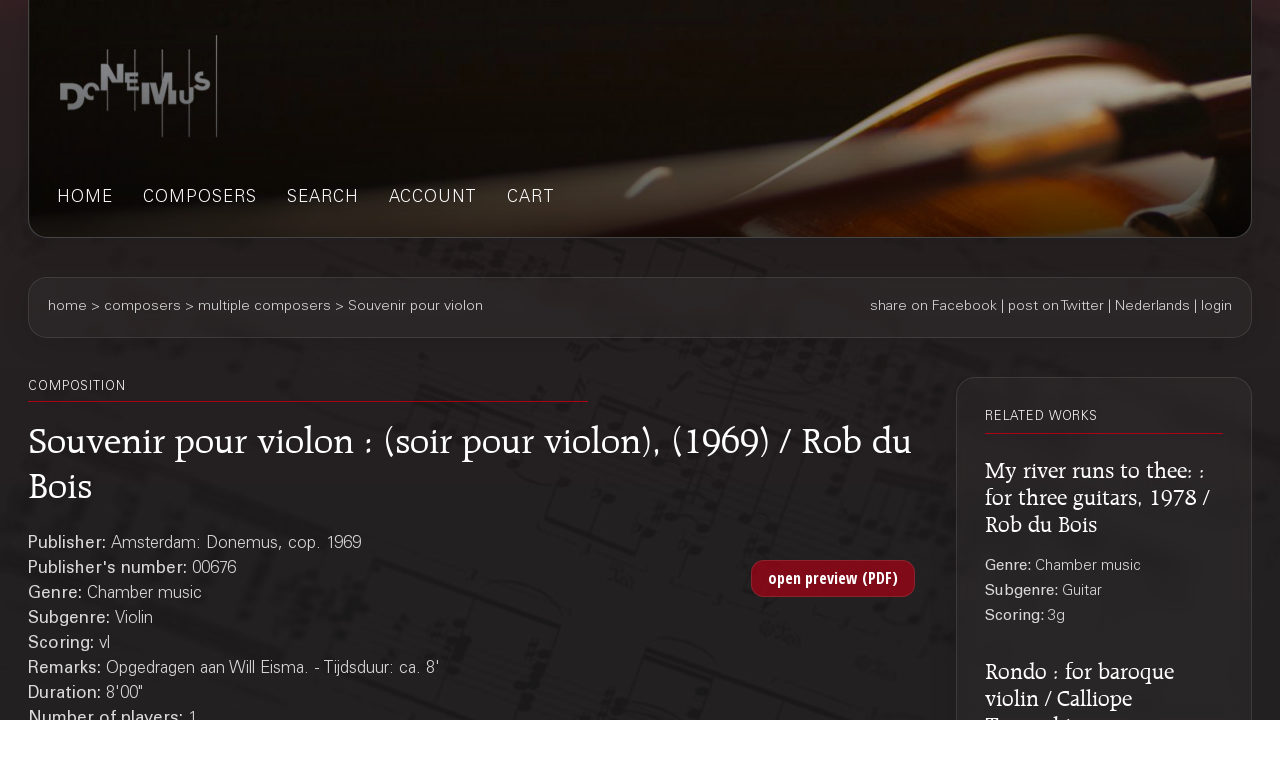

--- FILE ---
content_type: text/html;charset=UTF-8
request_url: https://webshop.donemus.com/action/front/sheetmusic/676
body_size: 3385
content:
<!DOCTYPE html>
<html xmlns="http://www.w3.org/1999/xhtml">
	<head>
		<meta http-equiv="Content-type" content="text/html;charset=UTF-8"/>
		<meta name="viewport" content="width=device-width, initial-scale=1"/>
		<meta name="description" content="Souvenir pour violon : (soir pour violon), (1969) / Rob du Bois">
		<title>Donemus Webshop &mdash; Souvenir pour violon</title>
		<link rel="icon" type="image/x-icon" href="/favicon.ico?1,176"/>
		<link rel="stylesheet" type="text/css" href="https://fonts.googleapis.com/css?family=Open+Sans+Condensed:300,300italic,700&amp;subset=latin,latin-ext"/>
		<link rel="stylesheet" type="text/css" href="/css/front.css?1,176"/>
		<link rel="stylesheet" type="text/css" href="/css/donemus/jquery-ui-1.9.2.custom.css?1,176"/>
		<link rel="canonical" href="https://webshop.donemus.com/action/front/sheetmusic/676/Souvenir+pour+violon"/>
		<!--[if lte IE 8]>
		<link rel="stylesheet" type="text/css" href="/css/front-msie.css?1,176"/>
		<![endif]-->
		<script type="text/javascript" src="/js/jquery-1.8.3.js?1,176"></script>
		<script type="text/javascript" src="/js/jquery-ui-1.9.2.custom.js?1,176"></script>
		<script type="text/javascript" src="/js/resources_en.js?1,176"></script>
		<script type="text/javascript" src="/js/front.js?1,176"></script>
		</head>
	<body>
		<div id="donemus_alert" title="Donemus Webshop">
			<p id="donemus_alert_message">
			</p>
		</div>
		<div id="wrapper" class="wrapper-Sheetmusic">
			<div id="header_small">
				<div id="menu">
					<img src="/images/sep_grey.png" alt="|"/>
					<a href="/action/front/home">home</a><img src="/images/sep_grey.png" alt="|"/>
					<a href="/action/front/genre_list">genres</a><img src="/images/sep_grey.png" alt="|"/>
					<a href="/action/front/composer_list">composers</a><img src="/images/sep_grey.png" alt="|"/>
					<a href="/action/front/search">search</a><img src="/images/sep_grey.png" alt="|"/>
					<a href="/action/front/personal">account</a><img src="/images/sep_grey.png" alt="|"/>
					<a href="/action/front/cart">cart</a><img src="/images/sep_grey.png" alt="|"/>
				</div>
			</div>
			<div id="breadcrumb">
				<div id="breadcrumb_left">
					<a href="/action/front/home">home</a> &gt; <a href="/action/front/composer_list">composers</a> &gt; multiple composers &gt; Souvenir pour violon</div>
				<div id="breadcrumb_right">
					<a href="http://www.facebook.com/sharer.php?u=https%3a%2f%2fwebshop.donemus.com%2faction%2ffront%2fsheetmusic%2f676%2fSouvenir%2bpour%2bviolon&amp;ref=fbshare&amp;t=Souvenir+pour+violon+%3a+(soir+pour+violon)%2c+(1969)+%2f+Rob+du+Bois" target="_blank">share on Facebook</a>
						 | <a href="http://twitter.com/share?url=https%3a%2f%2fwebshop.donemus.com%2faction%2ffront%2fsheetmusic%2f676%2fSouvenir%2bpour%2bviolon&amp;ref=twitbtn&amp;text=Souvenir+pour+violon+%3a+(soir+pour+violon)%2c+(1969)+%2f+Rob+du+Bois" target="_blank">post on Twitter</a>
						 | <a href="/action/front/home?switchLanguage=&amp;newLanguage=nl">Nederlands</a> | <a href="/action/front/login">login</a></div>
			</div>
			<div id="body">
				<div id="column">
						<div id="left_column">
			<p class="title">related works</p>
				<p class="subheading">
	<a href="/action/front/sheetmusic/2647">My river runs to thee: : for three guitars, 1978 / Rob du Bois</a></p>
<p class="content" style="padding-bottom: 6px;">
	<span class="b">
			Genre: 
		</span>
		Chamber music<br/>
	<span class="b">
			Subgenre: 
		</span>
		Guitar<br/>
	<span class="b">
			Scoring: 
		</span>
		3g<br/>
	</p><p class="subheading">
	<a href="/action/front/sheetmusic/22725">Rondo : for baroque violin / Calliope Tsoupaki</a></p>
<p class="content" style="padding-bottom: 6px;">
	<span class="b">
			Genre: 
		</span>
		Chamber music<br/>
	<span class="b">
			Subgenre: 
		</span>
		Violin<br/>
	<span class="b">
			Scoring: 
		</span>
		vl<br/>
	</p><p class="subheading">
	<a href="/action/front/sheetmusic/22233">Maart &#039;00 : for violin / Margriet Hoenderdos</a></p>
<p class="content" style="padding-bottom: 6px;">
	<span class="b">
			Genre: 
		</span>
		Chamber music<br/>
	<span class="b">
			Subgenre: 
		</span>
		Violin<br/>
	<span class="b">
			Scoring: 
		</span>
		vl<br/>
	</p><p class="subheading">
	<a href="/action/front/sheetmusic/678">Non-lecture IV : violin-solo / Will Eisma</a></p>
<p class="content" style="padding-bottom: 6px;">
	<span class="b">
			Genre: 
		</span>
		Chamber music<br/>
	<span class="b">
			Subgenre: 
		</span>
		Violin<br/>
	<span class="b">
			Scoring: 
		</span>
		vl<br/>
	</p><div class="divider"></div>
			
			&nbsp;
		</div>
		<div id="right_column">
			<p class="title">composition</p>
			<p class="heading">
				Souvenir pour violon : (soir pour violon), (1969) / Rob du Bois<br/>
			</p>
			<div style="overflow: hidden; position: relative;">
				<div style="overflow: hidden; position: relative; float: left; width: 485px;">
					<p class="content">
						<span class="b">
								Publisher: 
							</span>
							Amsterdam: Donemus, cop. 1969<br/>
						<span class="b">
								Publisher's number: 
							</span>
							00676<br/>
						<span class="b">
								Genre: 
							</span>
							Chamber music<br/>
						<span class="b">
								Subgenre: 
							</span>
							Violin<br/>
						<span class="b">
								Scoring: 
							</span>
							vl<br/>
						<span class="b">
								Remarks: 
							</span>
							Opgedragen aan Will Eisma. - Tijdsduur: ca. 8&#039;<br/>
						<span class="b">
									Duration: 
								</span>
								8'00"<br/>
							<span class="b">
								Number of players: 
							</span>
							1<br/>
						<span class="b">
								Year of composition: 
							</span>
							1969<br/>
						<span class="b">
							Status: 
						</span>
						fully digitized (real-time delivery)<br/>
					</p>
				</div>
				<div style="overflow: hidden; position: relative; float: right; width: 175px; text-align: right;">
					<form method="post" autocomplete="off" action="/action/front/sheetmusic" target="_blank"><input name="preview" type="hidden" value="1" /><input name="numdon" type="hidden" value="676" /><input name="button_preview" style="margin-bottom: 6px;" id="button_preview" type="submit" value="open preview (PDF)" /><div style="display: none;"><input type="hidden" name="_sourcePage" value="frlw0MOvzRSOD0Lw8-OR3o3mC8zgxnHOv7ULiNso1BORtZuL1icR0w==" /><input type="hidden" name="__fp" value="A31pbEMFyIE=" /></div></form></div>
				</div>
			<div class="divider"></div>
			<p class="content">
					<span class="b">
										Other authors:
									</span>
									<br/>
									<a href="/action/front/composer/Bois%2C+Rob+du">Bois, Rob du</a>
									(Composer)
								<br/>
							</p>
				<div class="divider"></div>
			<form method="post" autocomplete="off" action="/action/front/sheetmusic" id="frmOrder" onsubmit="return sm_check_order(false);"><input name="order" type="hidden" value="1" /><input name="numdon" type="hidden" value="676" /><table class="content">
							<tr>
											<td colspan="4" class="subheading">
												Sheet Music</td>
										</tr>
										<tr>
											<td colspan="4">
												If you are going to perform this composition, you can <a href="http://www.donemus.nl/announce-your-event/" target="_blank">enter your concert information here</a>. We will publish this information at the <a href="https://www.facebook.com/Donemus" target="_blank">Donemus Facebook page</a> and in the <a href="http://www.donemus.nl/upcoming-events/" target="_blank">Donemus Concert Agenda</a>.</td>
										</tr>
										<tr>
											<td colspan="4">
												You can buy the parts or other related products on-line. If you choose a downloadable product you will receive the product in digital form. In all other cases the product is sent to you physically. Please note that you require a copy of this product for every user.</td>
										</tr>
										<tr>
											<td style="width: 97px;" class="b">
												Product</td>
											<td style="width: 341px;" class="b">
												Description</td>
											<td style="width: 97px;" class="b">
												Price/piece</td>
											<td style="width: 116px;" class="b">
												Count</td>
										</tr>
									<tr>
															<td>
																Score</td>
															<td>
																Download to Newzik (B4), 9 pages</td>
															<td>
																EUR 13.17</td>
															<td>
																<input type="button" class="small_button" id="button_buy_less_97020369_newzik" name="button_buy_less_97020369_newzik" value="-" onclick="return sm_buy_less('97020369_newzik', 1, 1000);"/>
																<input type="text" id="text_buy_97020369_newzik" name="text_buy_97020369_newzik" value="0" style="text-align: center;" maxlength="3" size="3" onchange="return sm_buy_change('97020369_newzik', 1, 1000);"/>
																<input type="button" class="small_button" id="button_buy_more_97020369_newzik" name="button_buy_more_97020369_newzik" value="+" onclick="return sm_buy_more('97020369_newzik', 1, 1000);"/>
															</td>
														</tr>
													<tr>
															<td>
																</td>
															<td>
																Download as PDF (B4), 9 pages</td>
															<td>
																EUR 14.48</td>
															<td>
																<input type="button" class="small_button" id="button_buy_less_97020369_download" name="button_buy_less_97020369_download" value="-" onclick="return sm_buy_less('97020369_download', 1, 1000);"/>
																<input type="text" id="text_buy_97020369_download" name="text_buy_97020369_download" value="0" style="text-align: center;" maxlength="3" size="3" onchange="return sm_buy_change('97020369_download', 1, 1000);"/>
																<input type="button" class="small_button" id="button_buy_more_97020369_download" name="button_buy_more_97020369_download" value="+" onclick="return sm_buy_more('97020369_download', 1, 1000);"/>
															</td>
														</tr>
													<tr>
															<td>
																</td>
															<td>
																Hardcopy, normal size (B4), 9 pages</td>
															<td>
																EUR 26.34</td>
															<td>
																<input type="button" class="small_button" id="button_buy_less_97020369_physicallarge" name="button_buy_less_97020369_physicallarge" value="-" onclick="return sm_buy_less('97020369_physicallarge', 1, 1000);"/>
																<input type="text" id="text_buy_97020369_physicallarge" name="text_buy_97020369_physicallarge" value="0" style="text-align: center;" maxlength="3" size="3" onchange="return sm_buy_change('97020369_physicallarge', 1, 1000);"/>
																<input type="button" class="small_button" id="button_buy_more_97020369_physicallarge" name="button_buy_more_97020369_physicallarge" value="+" onclick="return sm_buy_more('97020369_physicallarge', 1, 1000);"/>
															</td>
														</tr>
													<tr>
															<td>
																</td>
															<td>
																Hardcopy, study size (A4), 9 pages</td>
															<td>
																EUR 21.76</td>
															<td>
																<input type="button" class="small_button" id="button_buy_less_97020369_physicalmedium" name="button_buy_less_97020369_physicalmedium" value="-" onclick="return sm_buy_less('97020369_physicalmedium', 1, 1000);"/>
																<input type="text" id="text_buy_97020369_physicalmedium" name="text_buy_97020369_physicalmedium" value="0" style="text-align: center;" maxlength="3" size="3" onchange="return sm_buy_change('97020369_physicalmedium', 1, 1000);"/>
																<input type="button" class="small_button" id="button_buy_more_97020369_physicalmedium" name="button_buy_more_97020369_physicalmedium" value="+" onclick="return sm_buy_more('97020369_physicalmedium', 1, 1000);"/>
															</td>
														</tr>
													<tr>
									<td colspan="4" style="text-align: right;">
										<input name="button_buy" style="margin-bottom: 6px;" id="button_buy" type="submit" value="Add to shopping cart" /></td>
								</tr>
							</table>
						<div class="divider"></div>
					<div style="display: none;"><input type="hidden" name="_sourcePage" value="rnjrveq9UViOD0Lw8-OR3o3mC8zgxnHOv7ULiNso1BORtZuL1icR0w==" /><input type="hidden" name="__fp" value="LuZ3NB39dY4=" /></div></form><script type="text/javascript">
				$("#button_preview,#button_audio,#button_buy,#button_rent,#button_live,#button_cd,#button_send,#master\\.cancel").button();
			</script>
		</div>
	</div>
				</div>
			<div id="footer">
				Copyright &copy; 2012-2026 Donemus Publishing B.V. under license from Stichting Donemus Beheer. All rights reserved.
				 - 
				<a href="files/privacypolicy.pdf">Privacy policy</a>
			</div>
		</div>
		<script type="text/javascript">
					var _gaq = _gaq || [];
					_gaq.push(['_setAccount', 'UA-32390156-4']);
					_gaq.push(['_trackPageview']);
					
					(function() {
					  var ga = document.createElement('script'); ga.type = 'text/javascript'; ga.async = true;
					  ga.src = ('https:' == document.location.protocol ? 'https://ssl' : 'http://www') + '.google-analytics.com/ga.js';
					  var s = document.getElementsByTagName('script')[0]; s.parentNode.insertBefore(ga, s);
					})();
				</script>
			</body>
</html>
